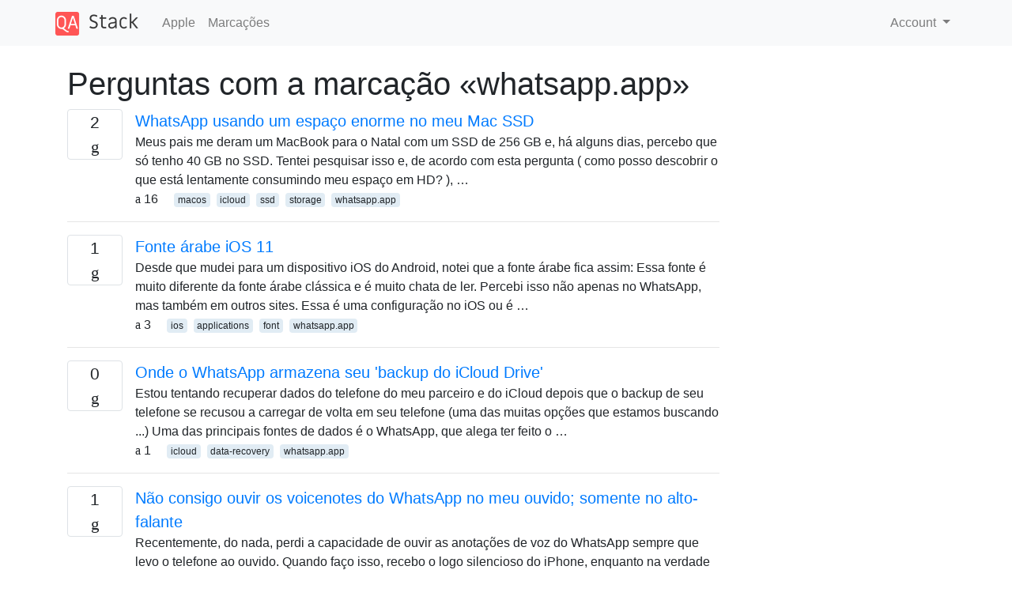

--- FILE ---
content_type: text/html; charset=utf-8
request_url: https://qastack.com.br/apple/tagged/whatsapp.app/
body_size: 13884
content:

<!doctype html>
<html lang="en">
<head>
  
  <!-- Global site tag (gtag.js) - Google Analytics -->
  <script async src="https://www.googletagmanager.com/gtag/js?id=UA-133560070-8"></script>
  <script>
    window.dataLayer = window.dataLayer || [];
    function gtag(){dataLayer.push(arguments);}
    gtag('js', new Date());
    gtag('config', 'UA-133560070-8');
  </script>
  

  <!-- Required meta tags -->
  <meta charset="utf-8">
  <meta name="viewport" content="width=device-width, initial-scale=1, shrink-to-fit=no">

  <link rel="stylesheet" href="https://qastack-assets.s3.eu-central-1.amazonaws.com/static/lib/bootstrap-4.4.1/css/bootstrap.min.css">
  <link rel="stylesheet" href="https://qastack-assets.s3.eu-central-1.amazonaws.com/static/css/custom.css" >
  <link rel="stylesheet" href="https://qastack-assets.s3.eu-central-1.amazonaws.com/static/icons/styles.css" >

  <title>Apple whatsapp.app</title>
  
  <link rel="canonical" href="https://qastack.com.br/apple/tagged/whatsapp.app/" />


  <link rel="apple-touch-icon" sizes="180x180" href="https://qastack-assets.s3.eu-central-1.amazonaws.com/static/favicon/apple-touch-icon.png">
  <link rel="icon" type="image/png" sizes="32x32" href="https://qastack-assets.s3.eu-central-1.amazonaws.com/static/favicon/favicon-32x32.png">
  <link rel="icon" type="image/png" sizes="16x16" href="https://qastack-assets.s3.eu-central-1.amazonaws.com/static/favicon/favicon-16x16.png">
  <link rel="manifest" href="https://qastack-assets.s3.eu-central-1.amazonaws.com/static/favicon/site.webmanifest">

  <script>var useGDPR = false;</script>

  
  <script async src="https://pagead2.googlesyndication.com/pagead/js/adsbygoogle.js"></script>
  <script>
    if(useGDPR) {
        (adsbygoogle = window.adsbygoogle || []).pauseAdRequests = 1;
        
    }
    (adsbygoogle = window.adsbygoogle || []).push({
        google_ad_client: "ca-pub-0985488874840506",
        enable_page_level_ads: true
    });
  </script>
</head>
<body>
<nav class="navbar navbar-expand navbar-light bg-light">
  <div class="container">
    <a class="navbar-brand" href="/"><img src="https://qastack-assets.s3.eu-central-1.amazonaws.com/static/img/logo.png" height="30" alt="QA Stack"></a>
    <button class="navbar-toggler" type="button" data-toggle="collapse" data-target="#navbarSupportedContent"
            aria-controls="navbarSupportedContent" aria-expanded="false" aria-label="Toggle navigation">
      <span class="navbar-toggler-icon"></span>
    </button>

    <div class="collapse navbar-collapse" id="navbarSupportedContent">
      <ul class="navbar-nav mr-auto">
        
          <li class="nav-item">
            <a class="nav-link" href="/apple/">Apple</a>
          </li>
          <li class="nav-item">
            <a class="nav-link" href="/apple/tags/">Marcações</a>
          </li>
        
      </ul>
      
      <ul class="navbar-nav">
        <li class="nav-item dropdown">
          
            <a class="nav-link dropdown-toggle" href="#" id="authDropdown" role="button" data-toggle="dropdown" aria-haspopup="true" aria-expanded="false">
              Account
            </a>
            <div class="dropdown-menu dropdown-menu-right" aria-labelledby="authDropdown">
              <a class="dropdown-item" href="/accounts/login/?next=/">Iniciar sessão</a>
              <a class="dropdown-item" href="/accounts/signup/?next=/apple/tagged/whatsapp.app/">Inscrição</a>
            </div>
          
        </li>
      </ul>
    </div>
  </div>
</nav>
<section class="container mt-4">
  
  
  
    <h1 class="">Perguntas com a marcação «whatsapp.app»</h1>
    
  

  <div class="row">
    <div class="col-md-9" id="jscroll">
      

  <article class="media">
    <div class="text-center pr-3">
      
      <div>
        <div class="votes-count border rounded" title="respostas">
          2 <br> <span class="icon-answers"></span>
        </div>
      </div>
    </div>
    <div class="media-body">
      <a href="/apple/281266/whatsapp-using-huge-space-on-my-mac-ssd" class="list-name">WhatsApp usando um espaço enorme no meu Mac SSD</a>
      <div>Meus pais me deram um MacBook para o Natal com um SSD de 256 GB e, há alguns dias, percebo que só tenho 40 GB no SSD. Tentei pesquisar isso e, de acordo com esta pergunta ( como posso descobrir o que está lentamente consumindo meu espaço em HD? ), …</div>
      <div>
        
          <span class="mr-3">
                  <span class="icon-thumbs-up"></span> 16
                </span>
        
        
          <span>
                  
                    <a href="/apple/tagged/macos/" class="badge badge-warning">macos</a>&nbsp;
                  
                    <a href="/apple/tagged/icloud/" class="badge badge-warning">icloud</a>&nbsp;
                  
                    <a href="/apple/tagged/ssd/" class="badge badge-warning">ssd</a>&nbsp;
                  
                    <a href="/apple/tagged/storage/" class="badge badge-warning">storage</a>&nbsp;
                  
                    <a href="/apple/tagged/whatsapp.app/" class="badge badge-warning">whatsapp.app</a>&nbsp;
                  
                </span>
        
      </div>
    </div>
  </article>
  
    <hr>
  

  <article class="media">
    <div class="text-center pr-3">
      
      <div>
        <div class="votes-count border rounded" title="respostas">
          1 <br> <span class="icon-answers"></span>
        </div>
      </div>
    </div>
    <div class="media-body">
      <a href="/apple/332497/arabic-font-ios-11" class="list-name">Fonte árabe iOS 11</a>
      <div>Desde que mudei para um dispositivo iOS do Android, notei que a fonte árabe fica assim: Essa fonte é muito diferente da fonte árabe clássica e é muito chata de ler. Percebi isso não apenas no WhatsApp, mas também em outros sites. Essa é uma configuração no iOS ou é …</div>
      <div>
        
          <span class="mr-3">
                  <span class="icon-thumbs-up"></span> 3
                </span>
        
        
          <span>
                  
                    <a href="/apple/tagged/ios/" class="badge badge-warning">ios</a>&nbsp;
                  
                    <a href="/apple/tagged/applications/" class="badge badge-warning">applications</a>&nbsp;
                  
                    <a href="/apple/tagged/font/" class="badge badge-warning">font</a>&nbsp;
                  
                    <a href="/apple/tagged/whatsapp.app/" class="badge badge-warning">whatsapp.app</a>&nbsp;
                  
                </span>
        
      </div>
    </div>
  </article>
  
    <hr>
  

  <article class="media">
    <div class="text-center pr-3">
      
      <div>
        <div class="votes-count border rounded" title="respostas">
          0 <br> <span class="icon-answers"></span>
        </div>
      </div>
    </div>
    <div class="media-body">
      <a href="/apple/229983/where-does-whatsapp-store-its-icloud-drive-backup" class="list-name">Onde o WhatsApp armazena seu &#x27;backup do iCloud Drive&#x27;</a>
      <div>Estou tentando recuperar dados do telefone do meu parceiro e do iCloud depois que o backup de seu telefone se recusou a carregar de volta em seu telefone (uma das muitas opções que estamos buscando ...) Uma das principais fontes de dados é o WhatsApp, que alega ter feito o …</div>
      <div>
        
          <span class="mr-3">
                  <span class="icon-thumbs-up"></span> 1
                </span>
        
        
          <span>
                  
                    <a href="/apple/tagged/icloud/" class="badge badge-warning">icloud</a>&nbsp;
                  
                    <a href="/apple/tagged/data-recovery/" class="badge badge-warning">data-recovery</a>&nbsp;
                  
                    <a href="/apple/tagged/whatsapp.app/" class="badge badge-warning">whatsapp.app</a>&nbsp;
                  
                </span>
        
      </div>
    </div>
  </article>
  
    <hr>
  

  <article class="media">
    <div class="text-center pr-3">
      
      <div>
        <div class="votes-count border rounded" title="respostas">
          1 <br> <span class="icon-answers"></span>
        </div>
      </div>
    </div>
    <div class="media-body">
      <a href="/apple/278559/cant-hear-whatsapp-voicenotes-on-my-ear-only-on-loudspeaker" class="list-name">Não consigo ouvir os voicenotes do WhatsApp no ​​meu ouvido; somente no alto-falante</a>
      <div>Recentemente, do nada, perdi a capacidade de ouvir as anotações de voz do WhatsApp sempre que levo o telefone ao ouvido. Quando faço isso, recebo o logo silencioso do iPhone, enquanto na verdade o telefone não é silencioso. Além disso, o volume não é baixo e está no máximo. Sempre …</div>
      <div>
        
          <span class="mr-3">
                  <span class="icon-thumbs-up"></span> 1
                </span>
        
        
          <span>
                  
                    <a href="/apple/tagged/iphone/" class="badge badge-warning">iphone</a>&nbsp;
                  
                    <a href="/apple/tagged/audio/" class="badge badge-warning">audio</a>&nbsp;
                  
                    <a href="/apple/tagged/whatsapp.app/" class="badge badge-warning">whatsapp.app</a>&nbsp;
                  
                </span>
        
      </div>
    </div>
  </article>
  
    <hr>
  

  <article class="media">
    <div class="text-center pr-3">
      
      <div>
        <div class="votes-count border rounded" title="respostas">
          1 <br> <span class="icon-answers"></span>
        </div>
      </div>
    </div>
    <div class="media-body">
      <a href="/apple/251584/whatsapp-freezes-while-uploading-images" class="list-name">WhatsApp congela durante o upload de imagens</a>
      <div>Estou usando um iPhone 5s com a atualização mais recente do iOS 9.3.5. Sempre que compartilho imagens usando o WhatsApp, o aplicativo não responde até que o compartilhamento / upload de imagens seja concluído. Nada funciona, teclado ou navegação traseira. O aplicativo funciona como de costume após a conclusão do …</div>
      <div>
        
          <span class="mr-3">
                  <span class="icon-thumbs-up"></span> 1
                </span>
        
        
          <span>
                  
                    <a href="/apple/tagged/ios/" class="badge badge-warning">ios</a>&nbsp;
                  
                    <a href="/apple/tagged/iphone/" class="badge badge-warning">iphone</a>&nbsp;
                  
                    <a href="/apple/tagged/whatsapp.app/" class="badge badge-warning">whatsapp.app</a>&nbsp;
                  
                </span>
        
      </div>
    </div>
  </article>
  
    <hr>
  

  <article class="media">
    <div class="text-center pr-3">
      
      <div>
        <div class="votes-count border rounded" title="respostas">
          1 <br> <span class="icon-answers"></span>
        </div>
      </div>
    </div>
    <div class="media-body">
      <a href="/apple/181393/ringtone-for-each-sender-in-whatsapp" class="list-name">Toque para cada remetente no whatsapp</a>
      <div>Eu quero dar um som diferente para cada remetente no whatsapp (não em grupo) Exemplo: eu tenho 10 contatos no whatsapp então eu quero que cada pessoa quando enviar massagem eu dou-lhe um som diferente significa 10 sons diferentes para 10 contatos diferentes. Obrigado</div>
      <div>
        
        
          <span>
                  
                    <a href="/apple/tagged/whatsapp.app/" class="badge badge-warning">whatsapp.app</a>&nbsp;
                  
                </span>
        
      </div>
    </div>
  </article>
  




      <script async src="https://pagead2.googlesyndication.com/pagead/js/adsbygoogle.js"></script>
<ins class="adsbygoogle"
     style="display:block"
     data-ad-client="ca-pub-0985488874840506"
     data-ad-slot="3754689244"
     data-ad-format="auto"
     data-full-width-responsive="true"></ins>
<script>
     (adsbygoogle = window.adsbygoogle || []).push({});
</script>
    </div>
    <div class="col-md-3">
      <script async src="https://pagead2.googlesyndication.com/pagead/js/adsbygoogle.js"></script>
<ins class="adsbygoogle"
     style="display:block"
     data-ad-client="ca-pub-0985488874840506"
     data-ad-slot="2153477748"
     data-ad-format="auto"
     data-full-width-responsive="true"></ins>
<script>
     (adsbygoogle = window.adsbygoogle || []).push({});
</script>
    </div>
  </div>

</section>



<section class="bg-light py-3 mt-5">
  <div class="container">
    <div class="row">
      <div class="col-md-6 text-muted font-weight-lighter">
        <small>
          
          
            Ao utilizar nosso site, você reconhece que leu e compreendeu nossa <a href='/legal/cookies-policy.html' target='_blank' rel='nofollow'>Política de Cookies</a> e nossa <a href='/legal/privacy-policy.html' target='_blank' rel='nofollow'>Política de Privacidade</a>.
          
        </small>
      </div>
      <div class="col-md-6 text-muted text-right font-weight-lighter">
        <small>
          Licensed under <a href="https://creativecommons.org/licenses/by-sa/3.0/" target="_blank">cc by-sa 3.0</a>
          with attribution required.
          
        </small>
      </div>
    </div>
  </div>
</section>

<script type="text/javascript" src="https://qastack-assets.s3.eu-central-1.amazonaws.com/static/lib/jquery-3.5.0.min.js"></script>
<script type="text/javascript" src="https://qastack-assets.s3.eu-central-1.amazonaws.com/static/lib/jquery.jscroll.min.js"></script>
<script type="text/javascript" src="https://qastack-assets.s3.eu-central-1.amazonaws.com/static/lib/bootstrap-4.4.1/js/bootstrap.bundle.min.js"></script>
<script type="text/javascript" src="https://qastack-assets.s3.eu-central-1.amazonaws.com/static/webpack/front.js"></script>

</body>
</html>

--- FILE ---
content_type: text/html; charset=utf-8
request_url: https://www.google.com/recaptcha/api2/aframe
body_size: 265
content:
<!DOCTYPE HTML><html><head><meta http-equiv="content-type" content="text/html; charset=UTF-8"></head><body><script nonce="1Q6sVAsKDzb1MegrMA_gxA">/** Anti-fraud and anti-abuse applications only. See google.com/recaptcha */ try{var clients={'sodar':'https://pagead2.googlesyndication.com/pagead/sodar?'};window.addEventListener("message",function(a){try{if(a.source===window.parent){var b=JSON.parse(a.data);var c=clients[b['id']];if(c){var d=document.createElement('img');d.src=c+b['params']+'&rc='+(localStorage.getItem("rc::a")?sessionStorage.getItem("rc::b"):"");window.document.body.appendChild(d);sessionStorage.setItem("rc::e",parseInt(sessionStorage.getItem("rc::e")||0)+1);localStorage.setItem("rc::h",'1769585877668');}}}catch(b){}});window.parent.postMessage("_grecaptcha_ready", "*");}catch(b){}</script></body></html>